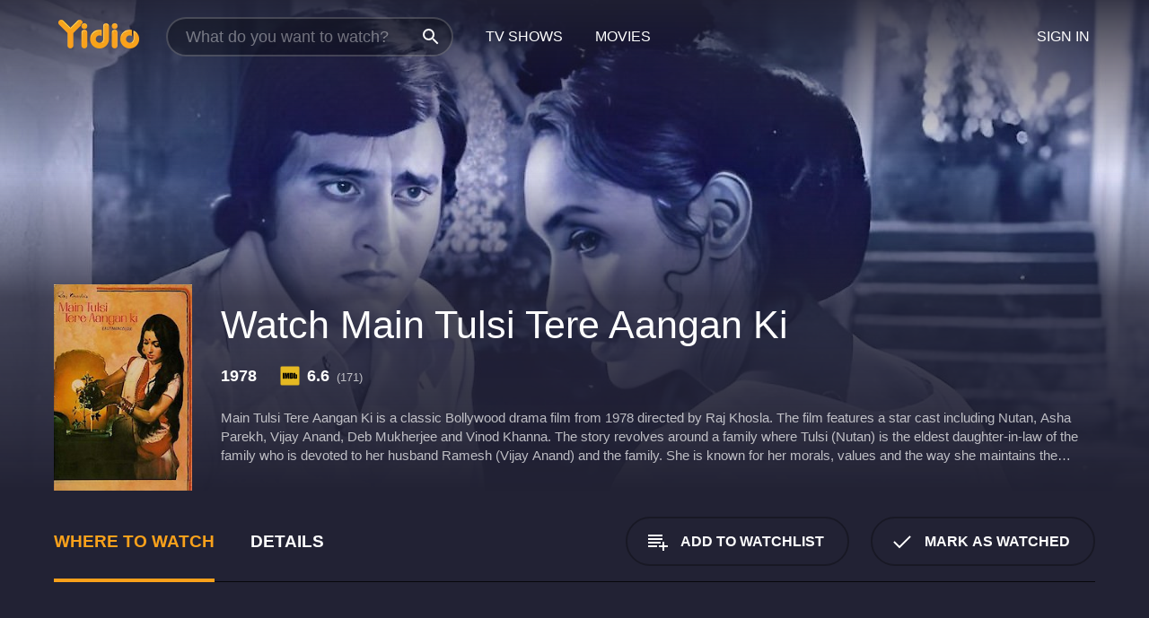

--- FILE ---
content_type: text/html; charset=UTF-8
request_url: https://www.yidio.com/movie/main-tulsi-tere-aangan-ki/6538
body_size: 9406
content:
<!doctype html>
<html  lang="en" xmlns:og="http://opengraphprotocol.org/schema/" xmlns:fb="http://www.facebook.com/2008/fbml">
<head prefix="og: http://ogp.me/ns# fb: http://ogp.me/ns/fb# video: http://ogp.me/ns/video#">
<title>Watch  Main Tulsi Tere Aangan Ki Online | 1978 Movie | Yidio</title>
<meta charset="utf-8" />
<meta http-equiv="X-UA-Compatible" content="IE=edge,chrome=1" />
<meta name="description" content="Watch Main Tulsi Tere Aangan Ki Online. Main Tulsi Tere Aangan Ki the 1978 Movie, Trailers, Videos and more at Yidio." />
<meta name="viewport" content="width=device-width, initial-scale=1, minimum-scale=1" />

 
 


<link href="https://fonts.googleapis.com" rel="preconnect">

<link rel="icon" href="//cfm.yidio.com/favicon-16.png" sizes="16x16"/>
<link rel="icon" href="//cfm.yidio.com/favicon-32.png" sizes="32x32"/>
<link rel="icon" href="//cfm.yidio.com/favicon-96.png" sizes="96x96"/>
<link rel="icon" href="//cfm.yidio.com/favicon-128.png" sizes="128x128"/>
<link rel="icon" href="//cfm.yidio.com/favicon-192.png" sizes="192x192"/>
<link rel="icon" href="//cfm.yidio.com/favicon-228.png" sizes="228x228"/>
<link rel="shortcut icon" href="//cfm.yidio.com/favicon-196.png" sizes="196x196"/>
<link rel="apple-touch-icon" href="//cfm.yidio.com/favicon-152.png" sizes="152x152"/>
<link rel="apple-touch-icon" href="//cfm.yidio.com/favicon-180.png" sizes="180x180"/>

<link rel="alternate" href="android-app://com.yidio.androidapp/yidio/movie/6538" />
<link rel="alternate" href="ios-app://664306931/yidio/movie/6538" />


<link href="https://www.yidio.com/movie/main-tulsi-tere-aangan-ki/6538" rel="canonical" />
<meta property="og:title" content="Main Tulsi Tere Aangan Ki"/> 
<meta property="og:url" content="https://www.yidio.com/movie/main-tulsi-tere-aangan-ki/6538"/> 
<meta property="og:image" content="//cfm.yidio.com/images/movie/6538/poster-180x270.jpg"/> 
<meta property="fb:app_id" content="54975784392"/> 
<meta property="og:description" content="Main Tulsi Tere Aangan Ki is a classic Bollywood drama film from 1978 directed by Raj Khosla. The film features a star cast including Nutan, Asha Pare..."/> 
<meta property="og:site_name" content="Yidio"/> 
<meta property="og:type" content="video.movie" /> 
<script async src="https://www.googletagmanager.com/gtag/js?id=G-6PLMJX58PB"></script>

<script>
    /* ==================
        Global variables
       ================== */

	
	var globals={};
    
	var page = 'redesign/movie';
	globals.page = 'redesign/movie';
	
	var _bt = '';
    var baseUrl = 'https://www.yidio.com/';
    var cdnBaseUrl = '//cfm.yidio.com/';
    var appUrl = 'yidio://top-picks';
    var country = 'US';
    var fbAppId = '';
    var fbAppPerms = 'email,public_profile';
    var premiumUser = '';
	var user_premium_channels  = [];
	var MAIN_RANDOM_VARIABLE = "";
	var overlay_timer = 1000;
	var overlay_position = 200;
	var new_question_ads = 0;
	var new_movie_ads = 0;
	var new_links_ads = 0;
	var new_show_dir_ads = 0;
	var new_movie_dir_ads = 0;
	var random_gv = '';
	var yzd = '153619891728';
	globals.header_t_source = '';
	globals.utm_source = '';
	globals.utm_medium = '';
	globals.utm_campaign = '';
	globals.utm_term = '';
	globals.utm_content = '';
	globals.pid = '';
	globals.title = 'Main Tulsi Tere Aangan Ki';
    
	
	var src_tt = '1';
	
	
			globals.contentId = "6538";
				globals.header_all_utm_params = '';
					globals.link_id = "6538";
		
					

    /* =============================
        Initialize Google Analytics
       ============================= */
	
    window.dataLayer = window.dataLayer || []; function gtag() {dataLayer.push(arguments);}
	
    gtag('js', new Date());
	gtag('config', 'G-6PLMJX58PB');
    
    /* ==================
        GA Error logging
       ================== */
    
	window.onerror = function(message, file, line, col, error) {
		var gaCategory = 'Errors';
		if (typeof page != 'undefined' && page != '') gaCategory = 'Errors (' + page + ')';
		
		var url = window.location.href;
		var gaLabel = '[URL]: ' + url;
		if (file != '' && file != url) gaLabel += ' [File]: ' + file;
		if (error != 'undefined' && error != null) label += ' [Trace]: ' + error.stack;
		gaLabel += ' [User Agent]: ' + navigator.userAgent;
		
		gtag('event', '(' + line + '): ' + message, { 'event_category': gaCategory, 'event_label': gaLabel });
		console.log('[Error]: ' + message + ' ' + gaLabel);
	}
	
	/* =======================
	    Initialize Optimizely
	   ======================= */
    
    window['optimizely'] = window['optimizely'] || [];
    
	/* ===============================
	    Handle in-source image errors
	   =============================== */
	
	const onImgError = (event) => {
		event.target.classList.add('error');
	};
	
	const onImgLoad = (event) => {
		event.target.classList.add('loaded');
	};
	
    
	
			globals.user_id = 0;
	</script>




<script defer src="//cfm.yidio.com/redesign/js/main.js?version=188" crossorigin="anonymous"></script>

	<script defer src="//cfm.yidio.com/redesign/js/detail.js?version=58" crossorigin="anonymous"></script>









	<style>

		/* ========
		    Global
		   ======== */
		
		* {
			transition: none;
		}
		
		h1, h2, h3, h4, p, blockquote, figure, ol, ul {
			margin: 0;
			padding: 0;
		}
		
		a {
			color: inherit;
			transition-duration: 0;
		}
		
		a:visited {
			color: inherit;
		}
		
		a:not(.border), button, .button {
			color: inherit;
		}
		
		
		img[data-src],
		img[onerror] {
			opacity: 0;
		}
		
		img[onerror].loaded {
			opacity: 1;
		}
		
		img {
			max-width: 100%;
			height: auto;
		}
		
		button {
			background: none;
			border: 0;
			border-color: rgba(0,0,0,0);
			font: inherit;
			padding: 0;
		}
		
		main {
			padding-top: 82px;
		}
		
		body {
			opacity: 0;
			font: 16px/1 'Open Sans', sans-serif;
			font-weight: 400;
			margin: 0;
		}
		
		header {
			position: fixed;
			z-index: 50;
			width: 100%;
			height: 82px;
			box-sizing: border-box;
			color: white;
		}
		
		header nav {
			position: absolute;
			width: 100%;
			height: 100%;
			box-sizing: border-box;
			padding: 0 47px;
		}
		
		header nav li {
			height: 100%;
			position: relative;
			float: left;
		}
		
		header nav a {
			display: block;
			text-transform: uppercase;
			text-align: center;
			line-height: 82px;
			padding: 0 18px;
		}
		
		header nav li.selected a {
			color: #f9a11b;
		}
		
		header nav .logo svg {
			margin-top: 23px;
		}
		
		header nav .search {
			width: 320px;
			padding: 19px 0;
			margin: 0 18px 0 12px;
		}
		
		header nav .search .icon {
			position: absolute;
			top: 29px;
			right: 13px;
			z-index: 20;
			width: 24px;
			height: 24px;
		}
		
		header nav .search input {
			width: 100%;
			height: 44px;
			border: 0;
			box-sizing: border-box;
			font-size: 110%;
			font-weight: 300;
			margin-bottom: 18px;
		}
		
		header nav .account {
			position: absolute;
			right: 0;
		}
		
		header nav .account li {
			float: right;
		}
		
		header nav li.sign-in {
			margin-right: 48px;
		}
		
		header nav a .border {
			display: inline;
			border: 2px solid #f9a11b;
			padding: 6px 16px;
		}
		
		@media only screen and (min-width: 1920px) {
			
			.main-wrapper {
				max-width: 1920px;
				margin: 0 auto;
			}
			
		}
		
	</style>




	
		<style>

			/* ==============
			    Detail Pages
			   ============== */
			
			body {
				color: white;
			}
			
			.masthead {
				display: flex;
				flex-direction: column;
				justify-content: flex-end;
				position: relative;
				overflow: hidden;
				margin-top: -82px;
				padding-top: 82px;
				box-sizing: border-box;
				height: 76vh;
				max-height: 56.25vw;
				min-height: 450px;
				font-size: 1.2vw;
				color: white;
			}
			
			.masthead .background {
				display: block;
				position: absolute;
				top: 0;
				left: 0;
				width: 100%;
				height: 100%;
			}
			
			.masthead .content {
				display: flex;
				align-items: center;
				z-index: 10;
				padding: 10vw 60px 0 60px;
			}
			
			.masthead .poster {
				position: relative;
				flex-shrink: 0;
				margin-right: 2.5vw;
				height: 18vw;
				width: 12vw;
			}
			
			.masthead .details {
				padding: 2vw 0;
			}
			
			.masthead .details h1 {
				font-size: 280%;
				font-weight: 400;
				margin-top: -0.3vw;
			}
			
			.masthead .details .tagline {
				font-size: 160%;
				font-weight: 300;
				font-style: italic;
				margin-top: 1vw;
			}
			
			.masthead .details .attributes {
				display: flex;
				align-items: center;
				font-size: 120%;
				font-weight: 700;
				margin-top: 1.9vw;
			}
			
			.masthead .details .attributes li {
				display: flex;
				align-items: center;
				margin-right: 2.1vw;
			}
			
			.masthead .details .attributes .icon {
				width: 1.7vw;
				height: 1.7vw;
				margin-right: 0.6vw;
			}
			
			.masthead .details .description {
				display: -webkit-box;
				-webkit-box-orient: vertical;
				line-height: 1.4em;
				max-height: 4.2em;
				color: rgba(255,255,255,0.7);
				overflow: hidden;
				margin-top: 2vw;
				text-overflow: ellipsis;
			}
			
			nav.page {
				display: flex;
				margin: 12px 60px 48px 60px;
				border-bottom: 1px solid rgba(0,0,0,0.8);
				padding: 19px 0;
			}
			
			nav.page > div {
				display: flex;
				margin: -20px;
			}
			
			nav.page label {
				display: flex;
				align-items: center;
				margin: 0 20px;
				font-weight: 600;
				text-transform: uppercase;
			}
			
			nav.page .sections label {
				font-size: 120%;
			}
			
			input[name=section] {
				display: none;
			}
			
			input[name=section]:nth-child(1):checked ~ nav.page .sections label:nth-child(1),
			input[name=section]:nth-child(2):checked ~ nav.page .sections label:nth-child(2),
			input[name=section]:nth-child(3):checked ~ nav.page .sections label:nth-child(3) {
				color: #f9a11b;
				box-shadow: inset 0 -4px #f9a11b;
			}
			
			nav.page .actions {
				margin-left: auto;
				margin-right: -12px;
			}
			
			nav.page .button.border {
				margin: 18px 12px;
			}
			
			.page-content {
				display: flex;
				margin: 48px 60px;
			}
			
			.button.border {
				display: flex;
				align-items: center;
				text-transform: uppercase;
				font-weight: 600;
				border: 2px solid rgba(0,0,0,0.3);
				padding: 0 1vw;
			}
			
			.button.border .icon {
				display: flex;
				align-items: center;
				justify-content: center;
				width: 4vw;
				height: 4vw;
			}
			
			.episodes .seasons span {
				border: 2px solid rgba(0,0,0,0.3);
			}
			
			.episodes .seasons input.unavailable + span {
				color: rgba(255,255,255,0.2);
				background: rgba(0,0,0,0.3);
				border-color: rgba(0,0,0,0);
			}
			
			.episodes .seasons input:checked + span {
				color: rgba(0,0,0,0.8);
				background: #f9a11b;
				border-color: #f9a11b;
				cursor: default;
			}
			
			/* Display ads */
			
			.tt.display ins {
				display: block;
			}
			
			@media only screen and (min-width: 1025px) {
				.page-content .column:nth-child(2) .tt.display ins {
					width: 300px;
				}
			}
			
			@media only screen and (min-width: 1440px) {
				
				.masthead {
					font-size: 1.1em;
				}
				
				.masthead .content {
					padding: 144px 60px 0 60px;
				}
				
				.masthead .poster {
					margin-right: 36px;
					height: 270px;
					width: 180px;
				}
				
				.masthead .details {
					padding: 16px 0;
				}
				
				.masthead .details h1 {
					margin-top: -8px;
				}
				
				.masthead .details .tagline {
					margin-top: 16px;
				}
				
				.masthead .details .attributes {
					margin-top: 28px;
				}
				
				.masthead .details .attributes li {
					margin-right: 32px;
				}
				
				.masthead .details .attributes .icon {
					width: 24px;
					height: 24px;
					margin-right: 8px;
				}
				
				.masthead .details .attributes .imdb .count {
					font-size: 70%;
					font-weight: 400;
				}
				
				.masthead .details .description {
					max-width: 1200px;
					margin-top: 26px;
				}
				
				.button.border {
					padding: 0 16px;
				}
				
				.button.border .icon {
					width: 48px;
					height: 48px;
				}
				
			}
			
			@media only screen and (min-width: 1920px) {
				
				.masthead {
					max-height: 960px;
				}
				
			}

		</style>
	


<link rel="preload" href="https://fonts.googleapis.com/css?family=Open+Sans:300,400,600,700" media="print" onload="this.media='all'">

<link rel="stylesheet" href="//cfm.yidio.com/redesign/css/main.css?version=89" media="print" onload="this.media='all'">

	<link rel="stylesheet" href="//cfm.yidio.com/redesign/css/detail.css?version=29" media="print" onload="this.media='all'">
	<link rel="stylesheet" href="//cfm.yidio.com/mobile/css/video-js.css?version=2" media="print" onload="this.media='all'">




 
	<script>
		// Display page content when last CSS is loaded

		var css = document.querySelectorAll('link[rel=stylesheet]');
		var count = css.length;
		var lastCSS = css[count - 1];

		lastCSS.addEventListener('load', function() {
			document.querySelector('body').classList.add('css-loaded');
		});
	</script>



</head>
<body class="movie" >
		
	

			<div class="main-wrapper">
			  	<header  class="transparent" >
                <nav>
					<ul class="main">
						<li class="logo"> 
							<a href="https://www.yidio.com/" title="Yidio">
								<img srcset="//cfm.yidio.com/redesign/img/logo-topnav-1x.png 1x, //cfm.yidio.com/redesign/img/logo-topnav-2x.png 2x" width="90" height="32" alt="Yidio" />
							</a>
						</li>
						                            <li class="search">
                                <div class="icon"></div>
                                <input type="text" autocomplete="off" placeholder="What do you want to watch?"/>
                            </li>
                            <li class="tv-shows">
                                <div class="highlight"></div>
                                <a href="https://www.yidio.com/tv-shows">TV Shows</a>
                            </li>
                            <li class="movies">
                                <div class="highlight"></div>
                                <a href="https://www.yidio.com/movies">Movies</a>
                            </li>
                           
					</ul>
					<ul class="account">
                   						<li class="sign-in">
							<div class="sign-in-link">Sign In</div>
						</li>
						                     
					</ul>
				</nav>
			</header>
			            <main>

        		<!-- For pure CSS page section selecting -->
		<input type="radio" id="where-to-watch" name="section" value="where-to-watch" checked>
				<input type="radio" id="details" name="section" value="details">		
		<div class="masthead">
			<div class="content">
				<div class="poster movie">
                					<img src="//cfm.yidio.com/images/movie/6538/poster-180x270.jpg" srcset="//cfm.yidio.com/images/movie/6538/poster-180x270.jpg 1x, //cfm.yidio.com/images/movie/6538/poster-360x540.jpg 2x" alt="Main Tulsi Tere Aangan Ki" crossOrigin="anonymous"/>
				                </div>
				<div class="details">
					<h1>Watch Main Tulsi Tere Aangan Ki</h1>
										                    <ul class="attributes">
												<li>1978</li>												<li class="imdb">
							<svg class="icon" xmlns="http://www.w3.org/2000/svg" xmlns:xlink="http://www.w3.org/1999/xlink" width="24" height="24" viewBox="0 0 24 24"><path d="M0 0h24v24H0z" fill="rgba(0,0,0,0)"/><path d="M21.946.5H2.054A1.65 1.65 0 0 0 .501 2.029L.5 21.946a1.64 1.64 0 0 0 1.491 1.551.311.311 0 0 0 .043.003h19.932a.396.396 0 0 0 .042-.002 1.65 1.65 0 0 0 1.492-1.637V2.14A1.648 1.648 0 0 0 21.982.502L21.946.5z" fill="#e5b922"/><path d="M3.27 8.416h1.826v7.057H3.27zm5.7 0l-.42 3.3-.48-3.3H5.713v7.057H7.3l.006-4.66.67 4.66h1.138l.643-4.763v4.763h1.592V8.416zm5.213 7.057a5.116 5.116 0 0 0 .982-.071 1.18 1.18 0 0 0 .546-.254.924.924 0 0 0 .311-.5 5.645 5.645 0 0 0 .098-1.268v-2.475a8.333 8.333 0 0 0-.071-1.345 1.224 1.224 0 0 0-.3-.617 1.396 1.396 0 0 0-.715-.404 7.653 7.653 0 0 0-1.696-.123h-1.365v7.057zm.02-5.783a.273.273 0 0 1 .136.195 3.079 3.079 0 0 1 .033.617v2.736a2.347 2.347 0 0 1-.091.858c-.06.1-.22.163-.48.163V9.625a.839.839 0 0 1 .404.066zm2.535-1.274v7.057h1.645l.1-.448a1.528 1.528 0 0 0 .494.41 1.658 1.658 0 0 0 .649.13 1.209 1.209 0 0 0 .747-.227 1.007 1.007 0 0 0 .402-.539 4.108 4.108 0 0 0 .085-.943v-1.982a6.976 6.976 0 0 0-.033-.832.988.988 0 0 0-.163-.402.967.967 0 0 0-.409-.319 1.673 1.673 0 0 0-.631-.111 1.842 1.842 0 0 0-.656.123 1.556 1.556 0 0 0-.487.383v-2.3zm2.372 5.35a2.417 2.417 0 0 1-.052.643c-.032.1-.18.137-.292.137a.212.212 0 0 1-.214-.129 1.818 1.818 0 0 1-.058-.598v-1.87a2.042 2.042 0 0 1 .052-.598.204.204 0 0 1 .208-.117c.1 0 .26.04.298.137a1.775 1.775 0 0 1 .059.578z" fill="#010101"/></svg>
							<div class="score">6.6<span class="count">&nbsp;&nbsp;(171)</span></div>
						</li>											</ul>
                    										<div class="description">
						<div class="container"><p>Main Tulsi Tere Aangan Ki is a classic Bollywood drama film from 1978 directed by Raj Khosla. The film features a star cast including Nutan, Asha Parekh, Vijay Anand, Deb Mukherjee and Vinod Khanna. The story revolves around a family where Tulsi (Nutan) is the eldest daughter-in-law of the family who is devoted to her husband Ramesh (Vijay Anand) and the family. She is known for her morals, values and the way she maintains the family&acirc;s dignity. But, after the sudden death of Ramesh, Tulsi&acirc;s life changes drastically. She becomes the sole breadwinner of the family and also takes the responsibility of raising her children.</p><p>After Ramesh&acirc;s death, the family&acirc;s financial condition deteriorates, and their eldest son Prakash (Deb Mukherjee) is unable to provide for the family due to his drinking habit. This causes Tulsi to take up a job as a school teacher to support the family. The family starts facing more challenges and struggles because of Prakash&acirc;s alcoholism and the constant interference of the family&acirc;s matriarch.</p><p>Meanwhile, Tulsi&acirc;s younger sister-in-law Shobha (Asha Parekh) falls in love with a wealthy businessman Vinod (Vinod Khanna). But, their love story ends up causing more problems for Tulsi&acirc;s family. As a result of this, Tulsi faces various challenges that she must overcome to maintain the family&acirc;s dignity.</p><p>The film is a classic example of the Indian family drama genre and depicts the struggles of an Indian housewife who holds her family together after the tragic death of her husband. The film showcases the various relationships and dynamics within the family and highlights the importance of family values, responsibilities and the sacrifices made for the sake of the family&acirc;s well-being.</p><p>The film is also known for its beautiful music composed by Laxmikant Pyarelal and lyrics written by Anand Bakshi. The song "Main Tulsi Tere Aangan Ki" sung by Lata Mangeshkar became an instant hit and is still remembered today as one of the greatest Bollywood songs.</p><p>The performances in the film are brilliant, Nutan excels in her role as Tulsi, portraying the perfect blend of courage, resilience and selflessness. Asha Parekh also delivers a notable performance as Shobha, bringing freshness to the storyline of the film. Overall, the film is a classic piece of Indian cinema and a must-watch for anyone who appreciates the family drama genre.</p><p>In conclusion, Main Tulsi Tere Aangan Ki is a quintessential Bollywood drama film that deals with family values, traditions, and relationships. It depicts the life of a family who is struggling to maintain their dignity amidst financial hardships and hardships of life. With remarkable performances, melodious music, and impactful narrative, it is a classic piece of Indian cinema that you should definitely watch.</p>
												</div>
					</div>
									</div>
			</div>
			<div class="background ">				<img src="//cfm.yidio.com/images/movie/6538/backdrop-1280x720.jpg" width="100%" alt="Main Tulsi Tere Aangan Ki" crossOrigin="anonymous"/>			</div>
		</div>
		
		<nav class="page">
			<div class="sections">
				<label for="where-to-watch">Where to Watch</label>
								<label for="details">Details</label>			</div>
			<div class="actions">
				<button type="button" class="button border action watchlist" data-type="movie" data-id="6538">
					<div class="icon"></div>
					<div class="label">Add to Watchlist</div>
				</button>
				<button type="button" class="button border action watched" data-type="movie" data-id="6538">
					<div class="icon"></div>
					<div class="label">Mark as Watched</span>
				</button>
			</div>
		</nav>
		
		<div class="page-content">
			<div class="column">
				<section class="where-to-watch">
					
                    
					                    <div class="no-results">
                        <div class="text">
                            <div class="primary"><b>Main Tulsi Tere Aangan Ki</b> doesn't appear to be available from any streaming services, but watch free movies on <a class="cta" href="https://watchnow.one?utm_content=no-source-cta-movie&utm_source=Yidio&utm_medium=referral" rel="nofollow" target="_blank">Watch Now</a></div>
                            <div class="secondary">Add this movie to your Watchlist to get notified when it's available.</div>
                        </div>
                        <button type="button" class="button border action watchlist" data-type="movie" data-id="6538">
                        	<div class="icon"></div>
                        	<div class="label">Add to Watchlist</div>
                        </button>
                    </div>
                   				</section>
				                				<section class="details">
					                    <div class="description">
						<div class="name">Description</div>
						<div class="value"></div>
					</div>
											                    					<ul class="links">
						                        <li>
							<div class="name">Genres</div>
							<div class="value">
								<a href="https://www.yidio.com/movies/drama" title="Drama">Drama</a> 
							</div>
						</li>
                                                						<li>
							<div class="name">Cast</div>
							<div class="value">
								<div>Nutan</div><div>Asha Parekh</div><div>Vijay Anand</div>
							</div>
						</li>
                                                						<li>
							<div class="name">Director</div>
							<div class="value">
								<div>Raj Khosla</div>
							</div>
						</li>
                        					</ul>
                    										<ul class="attributes">
						                        <li>
							<div class="name">Release Date</div>
							<div class="value">1978</div>
						</li>
                        						                                                						<li>
							<div class="name">Language</div>
							<div class="value">English</div>
						</li>
                                               						<li>
							<div class="name">IMDB Rating</div>
							<div class="value">6.6<span class="count">&nbsp;&nbsp;(171)</span></div>
						</li>
                        											</ul>
                    				</section>
                			</div>
            		</div>
				<div class="browse-sections recommendations">
			            <section>
				<div class="title">Stream Movies Like Main Tulsi Tere Aangan Ki</div>
				<div class="slideshow poster-slideshow">
					<a class="movie" href="https://www.yidio.com/movie/f1/250428">
								<div class="poster"><img class="poster" loading="lazy" src="//cfm.yidio.com/images/movie/250428/poster-193x290.jpg" width="100%" alt=""></div>
								<div class="content"><div class="title">F1</div></div>
							</a><a class="movie" href="https://www.yidio.com/movie/the-lost-bus/258657">
								<div class="poster"><img class="poster" loading="lazy" src="//cfm.yidio.com/images/movie/258657/poster-193x290.jpg" width="100%" alt=""></div>
								<div class="content"><div class="title">The Lost Bus</div></div>
							</a><a class="movie" href="https://www.yidio.com/movie/greyhound/217856">
								<div class="poster"><img class="poster" loading="lazy" src="//cfm.yidio.com/images/movie/217856/poster-193x290.jpg" width="100%" alt=""></div>
								<div class="content"><div class="title">Greyhound</div></div>
							</a><a class="movie" href="https://www.yidio.com/movie/the-banker/217153">
								<div class="poster"><img class="poster" loading="lazy" src="//cfm.yidio.com/images/movie/217153/poster-193x290.jpg" width="100%" alt=""></div>
								<div class="content"><div class="title">The Banker</div></div>
							</a><a class="movie" href="https://www.yidio.com/movie/palmer/227271">
								<div class="poster"><img class="poster" loading="lazy" src="//cfm.yidio.com/images/movie/227271/poster-193x290.jpg" width="100%" alt=""></div>
								<div class="content"><div class="title">Palmer</div></div>
							</a><a class="movie" href="https://www.yidio.com/movie/killers-of-the-flower-moon/232927">
								<div class="poster"><img class="poster" loading="lazy" src="//cfm.yidio.com/images/movie/232927/poster-193x290.jpg" width="100%" alt=""></div>
								<div class="content"><div class="title">Killers of the Flower Moon</div></div>
							</a><a class="movie" href="https://www.yidio.com/movie/titanic/15722">
								<div class="poster"><img class="poster" loading="lazy" src="//cfm.yidio.com/images/movie/15722/poster-193x290.jpg" width="100%" alt=""></div>
								<div class="content"><div class="title">Titanic</div></div>
							</a><a class="movie" href="https://www.yidio.com/movie/swan-song/232922">
								<div class="poster"><img class="poster" loading="lazy" src="//cfm.yidio.com/images/movie/232922/poster-193x290.jpg" width="100%" alt=""></div>
								<div class="content"><div class="title">Swan Song</div></div>
							</a><a class="movie" href="https://www.yidio.com/movie/uncut-gems/211660">
								<div class="poster"><img class="poster" loading="lazy" src="//cfm.yidio.com/images/movie/211660/poster-193x290.jpg" width="100%" alt=""></div>
								<div class="content"><div class="title">Uncut Gems</div></div>
							</a><a class="movie" href="https://www.yidio.com/movie/causeway/238664">
								<div class="poster"><img class="poster" loading="lazy" src="//cfm.yidio.com/images/movie/238664/poster-193x290.jpg" width="100%" alt=""></div>
								<div class="content"><div class="title">Causeway</div></div>
							</a>
				</div>
			</section>
						            <section><div class="title">Also directed by Raj Khosla</div>
						<div class="slideshow poster-slideshow">
						<a class="movie" href="https://www.yidio.com/movie/do-raaste/3108">
								<div class="poster"><img class="poster" loading="lazy" src="//cfm.yidio.com/images/movie/3108/poster-193x290.jpg" width="100%" alt=""></div>
								<div class="content"><div class="title">Do Raaste</div></div>
							</a><a class="movie" href="https://www.yidio.com/movie/prem-kahani/5393">
								<div class="poster"><img class="poster" loading="lazy" src="//cfm.yidio.com/images/movie/5393/poster-193x290.jpg" width="100%" alt=""></div>
								<div class="content"><div class="title">Prem Kahani</div></div>
							</a><a class="movie" href="https://www.yidio.com/movie/bambai-ka-babu/26">
								<div class="poster"><img class="poster" loading="lazy" src="//cfm.yidio.com/images/movie/26/poster-193x290.jpg" width="100%" alt=""></div>
								<div class="content"><div class="title">Bambai Ka Babu</div></div>
							</a><a class="movie" href="https://www.yidio.com/movie/mera-saaya/2125">
								<div class="poster"><img class="poster" loading="lazy" src="//cfm.yidio.com/images/movie/2125/poster-193x290.jpg" width="100%" alt=""></div>
								<div class="content"><div class="title">Mera Saaya</div></div>
							</a><a class="movie" href="https://www.yidio.com/movie/solvan-saal/134070">
								<div class="poster"><img class="poster" loading="lazy" src="//cfm.yidio.com/images/movie/134070/poster-193x290.jpg" width="100%" alt=""></div>
								<div class="content"><div class="title">Solvan Saal</div></div>
							</a><a class="movie" href="https://www.yidio.com/movie/anita/2293">
								<div class="poster"><img class="poster" loading="lazy" src="//cfm.yidio.com/images/movie/2293/poster-193x290.jpg" width="100%" alt=""></div>
								<div class="content"><div class="title">Anita</div></div>
							</a><a class="movie" href="https://www.yidio.com/movie/do-badan/2011">
								<div class="poster"><img class="poster" loading="lazy" src="//cfm.yidio.com/images/movie/2011/poster-193x290.jpg" width="100%" alt=""></div>
								<div class="content"><div class="title">Do Badan</div></div>
							</a><a class="movie" href="https://www.yidio.com/movie/nehle-pe-dehla/5758">
								<div class="poster"><img class="poster" loading="lazy" src="//cfm.yidio.com/images/movie/5758/poster-193x290.jpg" width="100%" alt=""></div>
								<div class="content"><div class="title">Nehle Pe Dehla</div></div>
							</a><a class="movie" href="https://www.yidio.com/movie/dostana/7243">
								<div class="poster"><img class="poster" loading="lazy" src="//cfm.yidio.com/images/movie/7243/poster-193x290.jpg" width="100%" alt=""></div>
								<div class="content"><div class="title">Dostana</div></div>
							</a><a class="movie" href="https://www.yidio.com/movie/woh-kaun-thi/1529">
								<div class="poster"><img class="poster" loading="lazy" src="//cfm.yidio.com/images/movie/1529/poster-193x290.jpg" width="100%" alt=""></div>
								<div class="content"><div class="title">Woh Kaun Thi?</div></div>
							</a><a class="movie" href="https://www.yidio.com/movie/ek-musafir-ek-hasina/680">
								<div class="poster"><img class="poster" loading="lazy" src="//cfm.yidio.com/images/movie/680/poster-193x290.jpg" width="100%" alt=""></div>
								<div class="content"><div class="title">Ek Musafir Ek Hasina</div></div>
							</a>
						</div></section><section><div class="title">Also starring Nutan</div>
						<div class="slideshow poster-slideshow">
						<a class="movie" href="https://www.yidio.com/movie/saajan-bina-suhagan/6611">
								<div class="poster"><img class="poster" loading="lazy" src="//cfm.yidio.com/images/movie/6611/poster-193x290.jpg" width="100%" alt=""></div>
								<div class="content"><div class="title">Saajan Bina Suhagan</div></div>
							</a><a class="movie" href="https://www.yidio.com/movie/maa-aur-mamta/3593">
								<div class="poster"><img class="poster" loading="lazy" src="//cfm.yidio.com/images/movie/3593/poster-193x290.jpg" width="100%" alt=""></div>
								<div class="content"><div class="title">Maa Aur Mamta</div></div>
							</a><a class="movie" href="https://www.yidio.com/movie/yaadgaar/3779">
								<div class="poster"><img class="poster" loading="lazy" src="//cfm.yidio.com/images/movie/3779/poster-193x290.jpg" width="100%" alt=""></div>
								<div class="content"><div class="title">Yaadgaar</div></div>
							</a><a class="movie" href="https://www.yidio.com/movie/devi/3476">
								<div class="poster"><img class="poster" loading="lazy" src="//cfm.yidio.com/images/movie/3476/poster-193x290.jpg" width="100%" alt=""></div>
								<div class="content"><div class="title">Devi</div></div>
							</a><a class="movie" href="https://www.yidio.com/movie/dil-ne-phir-yaad-kiya/2009">
								<div class="poster"><img class="poster" loading="lazy" src="//cfm.yidio.com/images/movie/2009/poster-193x290.jpg" width="100%" alt=""></div>
								<div class="content"><div class="title">Dil Ne Phir Yaad Kiya</div></div>
							</a><a class="movie" href="https://www.yidio.com/movie/naam/87370">
								<div class="poster"><img class="poster" loading="lazy" src="//cfm.yidio.com/images/movie/87370/poster-193x290.jpg" width="100%" alt=""></div>
								<div class="content"><div class="title">Naam</div></div>
							</a><a class="movie" href="https://www.yidio.com/movie/saudagar/122778">
								<div class="poster"><img class="poster" loading="lazy" src="//cfm.yidio.com/images/movie/122778/poster-193x290.jpg" width="100%" alt=""></div>
								<div class="content"><div class="title">Saudagar</div></div>
							</a><a class="movie" href="https://www.yidio.com/movie/saraswatichandra/2924">
								<div class="poster"><img class="poster" loading="lazy" src="//cfm.yidio.com/images/movie/2924/poster-193x290.jpg" width="100%" alt=""></div>
								<div class="content"><div class="title">Saraswatichandra</div></div>
							</a>
						</div></section><section><div class="title">Also starring Asha Parekh</div>
						<div class="slideshow poster-slideshow">
						<a class="movie" href="https://www.yidio.com/movie/upkar/2601">
								<div class="poster"><img class="poster" loading="lazy" src="//cfm.yidio.com/images/movie/2601/poster-193x290.jpg" width="100%" alt=""></div>
								<div class="content"><div class="title">Upkar</div></div>
							</a><a class="movie" href="https://www.yidio.com/movie/aakhri-mujra/7556">
								<div class="poster"><img class="poster" loading="lazy" src="//cfm.yidio.com/images/movie/7556/poster-193x290.jpg" width="100%" alt=""></div>
								<div class="content"><div class="title">Aakhri Mujra</div></div>
							</a><a class="movie" href="https://www.yidio.com/movie/mera-gaon-mera-desh/4050">
								<div class="poster"><img class="poster" loading="lazy" src="//cfm.yidio.com/images/movie/4050/poster-193x290.jpg" width="100%" alt=""></div>
								<div class="content"><div class="title">Mera Gaon Mera Desh</div></div>
							</a><a class="movie" href="https://www.yidio.com/movie/prem-vivah/6995">
								<div class="poster"><img class="poster" loading="lazy" src="//cfm.yidio.com/images/movie/6995/poster-193x290.jpg" width="100%" alt=""></div>
								<div class="content"><div class="title">Prem Vivah</div></div>
							</a><a class="movie" href="https://www.yidio.com/movie/aaye-din-bahar-ke/1924">
								<div class="poster"><img class="poster" loading="lazy" src="//cfm.yidio.com/images/movie/1924/poster-193x290.jpg" width="100%" alt=""></div>
								<div class="content"><div class="title">Aaye Din Bahar Ke</div></div>
							</a><a class="movie" href="https://www.yidio.com/movie/samadhi/4605">
								<div class="poster"><img class="poster" loading="lazy" src="//cfm.yidio.com/images/movie/4605/poster-193x290.jpg" width="100%" alt=""></div>
								<div class="content"><div class="title">Samadhi</div></div>
							</a><a class="movie" href="https://www.yidio.com/movie/do-badan/2011">
								<div class="poster"><img class="poster" loading="lazy" src="//cfm.yidio.com/images/movie/2011/poster-193x290.jpg" width="100%" alt=""></div>
								<div class="content"><div class="title">Do Badan</div></div>
							</a><a class="movie" href="https://www.yidio.com/movie/mere-sanam/1756">
								<div class="poster"><img class="poster" loading="lazy" src="//cfm.yidio.com/images/movie/1756/poster-193x290.jpg" width="100%" alt=""></div>
								<div class="content"><div class="title">Mere Sanam</div></div>
							</a><a class="movie" href="https://www.yidio.com/movie/naya-raasta/3622">
								<div class="poster"><img class="poster" loading="lazy" src="//cfm.yidio.com/images/movie/3622/poster-193x290.jpg" width="100%" alt=""></div>
								<div class="content"><div class="title">Naya Raasta</div></div>
							</a><a class="movie" href="https://www.yidio.com/movie/aya-sawan-jhoom-ke/3040">
								<div class="poster"><img class="poster" loading="lazy" src="//cfm.yidio.com/images/movie/3040/poster-193x290.jpg" width="100%" alt=""></div>
								<div class="content"><div class="title">Aya Sawan Jhoom Ke</div></div>
							</a><a class="movie" href="https://www.yidio.com/movie/pyar-ka-mausam/3279">
								<div class="poster"><img class="poster" loading="lazy" src="//cfm.yidio.com/images/movie/3279/poster-193x290.jpg" width="100%" alt=""></div>
								<div class="content"><div class="title">Pyar Ka Mausam</div></div>
							</a><a class="movie" href="https://www.yidio.com/movie/shikar/2935">
								<div class="poster"><img class="poster" loading="lazy" src="//cfm.yidio.com/images/movie/2935/poster-193x290.jpg" width="100%" alt=""></div>
								<div class="content"><div class="title">Shikar</div></div>
							</a>
						</div></section>
		</div>
        </main>
        <footer>
      <div class="links">
        <nav class="main">
          <ul class="first-line">
            <li><a href="https://www.yidio.com/">Home</a></li>
            <li><a href="https://www.yidio.com/tv-shows">Top Shows</a></li>
            <li><a href="https://www.yidio.com/movies">Top Movies</a></li>
            <li><a href="https://help.yidio.com/support/home" rel="noopener noreferrer">Help</a></li>
            <li><a href="https://www.yidio.com/app/">Download App</a></li>
            <li><a href="https://www.yidio.com/aboutus">About</a></li>	
            <li><a href="https://www.yidio.com/jobs">Careers</a></li>
          </ul>
          <ul class="second-line">
            <li><span>&copy; 2026 Yidio LLC</span></li>
            <li><a href="https://www.yidio.com/privacy">Privacy Policy</a></li>
            <li><a href="https://www.yidio.com/tos">Terms of Use</a></li>
            <li><a href="https://www.yidio.com/tos#copyright">DMCA</a></li>
          </ul>
        </nav>
        <nav class="social">
          <ul>
            <li><a class="facebook" title="Facebook" href="https://www.facebook.com/Yidio" target="_blank" rel="noopener noreferrer"></a></li>
            <li><a class="twitter" title="Twitter" href="https://twitter.com/yidio" target="_blank" rel="noopener noreferrer"></a></li>
          </ul>
        </nav>
      </div>
    </footer>
        
    </div>
    
        
    <script type="application/ld+json">
{
  "@context": "http://schema.org",
  "@type": "Movie",
  "name": "Main Tulsi Tere Aangan Ki",
  "url": "https://www.yidio.com/movie/main-tulsi-tere-aangan-ki/6538",
  "image": "https://cfm.yidio.com/images/movie/6538/poster-180x270.jpg",
  "description": "Main Tulsi Tere Aangan Ki is a classic Bollywood drama film from 1978 directed by Raj Khosla. The film features a star cast including Nutan, Asha Parekh, Vijay Anand, Deb Mukherjee and Vinod Khanna. The story revolves around a family where Tulsi (Nutan) is the eldest daughter-in-law of the family who is devoted to her husband Ramesh (Vijay Anand) and the family. She is known for her morals, values and the way she maintains the family&acirc;s dignity. But, after the sudden death of Ramesh, Tulsi&acirc;s life changes drastically. She becomes the sole breadwinner of the family and also takes the responsibility of raising her children.After Ramesh&acirc;s death, the family&acirc;s financial condition deteriorates, and their eldest son Prakash (Deb Mukherjee) is unable to provide for the family due to his drinking habit. This causes Tulsi to take up a job as a school teacher to support the family. The family starts facing more challenges and struggles because of Prakash&acirc;s alcoholism and the constant interference of the family&acirc;s matriarch.Meanwhile, Tulsi&acirc;s younger sister-in-law Shobha (Asha Parekh) falls in love with a wealthy businessman Vinod (Vinod Khanna). But, their love story ends up causing more problems for Tulsi&acirc;s family. As a result of this, Tulsi faces various challenges that she must overcome to maintain the family&acirc;s dignity.The film is a classic example of the Indian family drama genre and depicts the struggles of an Indian housewife who holds her family together after the tragic death of her husband. The film showcases the various relationships and dynamics within the family and highlights the importance of family values, responsibilities and the sacrifices made for the sake of the family&acirc;s well-being.The film is also known for its beautiful music composed by Laxmikant Pyarelal and lyrics written by Anand Bakshi. The song Main Tulsi Tere Aangan Ki sung by Lata Mangeshkar became an instant hit and is still remembered today as one of the greatest Bollywood songs.The performances in the film are brilliant, Nutan excels in her role as Tulsi, portraying the perfect blend of courage, resilience and selflessness. Asha Parekh also delivers a notable performance as Shobha, bringing freshness to the storyline of the film. Overall, the film is a classic piece of Indian cinema and a must-watch for anyone who appreciates the family drama genre.In conclusion, Main Tulsi Tere Aangan Ki is a quintessential Bollywood drama film that deals with family values, traditions, and relationships. It depicts the life of a family who is struggling to maintain their dignity amidst financial hardships and hardships of life. With remarkable performances, melodious music, and impactful narrative, it is a classic piece of Indian cinema that you should definitely watch.",
  "dateCreated": "1978"
  ,"genre":["Drama"]
  ,"contentRating": "",
  "duration": "",
  "inLanguage": "English"
  ,"aggregateRating":[{
  	"@type":"AggregateRating",
		"ratingCount": "171",
		"ratingValue":	"6.6",
		"bestRating": "10",
		"worstRating": "0"	
  }]
  ,"actor": [{"@type":"Person","name": "Nutan"},{"@type":"Person","name": " Asha Parekh"},{"@type":"Person","name": " Vijay Anand"}]
  ,"productionCompany": [{"@type":"Organization","name": ""}]
  ,"director": [{"@type":"Person","name": "
Raj Khosla"}]
  ,"producer": [{"@type":"Person","name": "
Raj Khosla"}]
  
}
</script>
    <script type="application/ld+json">
{
"@context": "https://schema.org",
"@type": "BreadcrumbList",
"itemListElement": [{
"@type": "ListItem",
"position": 1,
"item": {
"@id": "https://www.yidio.com/",
"name": "Home"
}
},{
"@type": "ListItem",
"position": 2,
"item": {
"@id": "https://www.yidio.com/movies/",
"name": "Movies"
}
},{
"@type": "ListItem",
"position": 3,
"item": {
"name": "Main Tulsi Tere Aangan Ki"
}
}]
}
</script>
     
    <!-- Facebook Pixel Code -->
    <script>
    !function(f,b,e,v,n,t,s){if(f.fbq)return;n=f.fbq=function(){n.callMethod?
    n.callMethod.apply(n,arguments):n.queue.push(arguments)};if(!f._fbq)f._fbq=n;
    n.push=n;n.loaded=!0;n.version='2.0';n.queue=[];t=b.createElement(e);t.async=!0;
    t.src=v;s=b.getElementsByTagName(e)[0];s.parentNode.insertBefore(t,s)}(window,
    document,'script','https://connect.facebook.net/en_US/fbevents.js');
    fbq('init', '772716306073427'); // Insert your pixel ID here.
    fbq('track', 'PageView');
    </script>
    <noscript><img height="1" width="1" style="display:none"
    src="https://www.facebook.com/tr?id=772716306073427&ev=PageView&noscript=1"
    /></noscript>
    <!-- DO NOT MODIFY -->
    <!-- End Facebook Pixel Code -->
    
          
        <!-- Reddit Pixel -->
        <script>
        !function(w,d){if(!w.rdt){var p=w.rdt=function(){p.sendEvent?p.sendEvent.apply(p,arguments):p.callQueue.push(arguments)};p.callQueue=[];var t=d.createElement("script");t.src="https://www.redditstatic.com/ads/pixel.js",t.async=!0;var s=d.getElementsByTagName("script")[0];s.parentNode.insertBefore(t,s)}}(window,document);rdt('init','t2_g3y337j');rdt('track', 'PageVisit');
        </script>
        <!-- DO NOT MODIFY UNLESS TO REPLACE A USER IDENTIFIER -->
        <!-- End Reddit Pixel -->
      
        </body>
</html>
